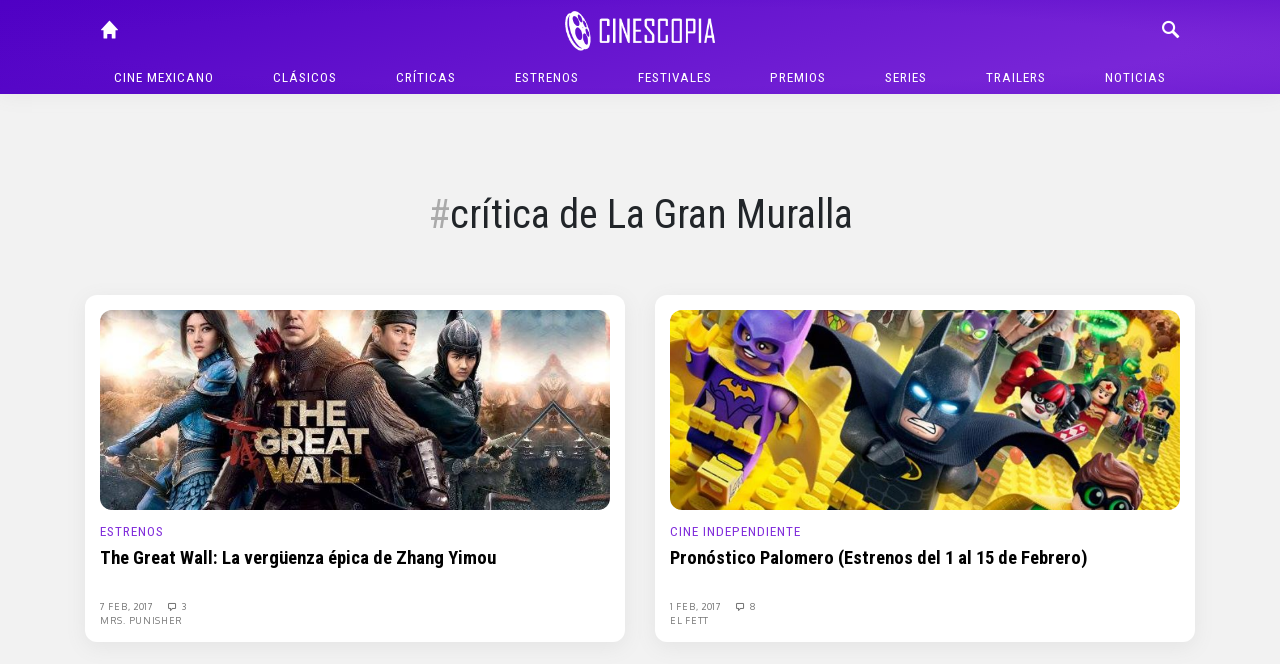

--- FILE ---
content_type: text/html; charset=UTF-8
request_url: https://cinescopia.com/tag/critica-de-la-gran-muralla/
body_size: 45710
content:
<!DOCTYPE html>
<html lang="en-US" class="no-js">
	<head>
		<meta charset="UTF-8">
		<title>crítica de La Gran Muralla archivos - Cinescopia : Cinescopia</title>

		<link href="//www.google-analytics.com" rel="dns-prefetch">
		<link href="https://cinescopia.com/wp-content/themes/cinescopia-theme/img/icons/favicon.ico" rel="shortcut icon">
		<link href="https://cinescopia.com/wp-content/themes/cinescopia-theme/img/icons/touch.png" rel="apple-touch-icon-precomposed">

		<meta http-equiv="X-UA-Compatible" content="IE=edge,chrome=1">
		<meta name="viewport" content="width=device-width, initial-scale=1.0">
		<meta name="description" content="Reseña, opinión y crítica de películas.">

		<link href="https://fonts.googleapis.com/css2?family=Oxygen&family=Roboto+Condensed:ital,wght@0,400;0,700;1,400&family=Staatliches&display=swap" rel="stylesheet">

		<meta name='robots' content='index, follow, max-image-preview:large, max-snippet:-1, max-video-preview:-1' />

	<!-- This site is optimized with the Yoast SEO plugin v23.3 - https://yoast.com/wordpress/plugins/seo/ -->
	<link rel="canonical" href="https://cinescopia.com/tag/critica-de-la-gran-muralla/" />
	<meta property="og:locale" content="en_US" />
	<meta property="og:type" content="article" />
	<meta property="og:title" content="crítica de La Gran Muralla archivos - Cinescopia" />
	<meta property="og:url" content="https://cinescopia.com/tag/critica-de-la-gran-muralla/" />
	<meta property="og:site_name" content="Cinescopia" />
	<meta name="twitter:card" content="summary_large_image" />
	<meta name="twitter:site" content="@Cinescopia" />
	<script type="application/ld+json" class="yoast-schema-graph">{"@context":"https://schema.org","@graph":[{"@type":"CollectionPage","@id":"https://cinescopia.com/tag/critica-de-la-gran-muralla/","url":"https://cinescopia.com/tag/critica-de-la-gran-muralla/","name":"crítica de La Gran Muralla archivos - Cinescopia","isPartOf":{"@id":"https://cinescopia.com/#website"},"primaryImageOfPage":{"@id":"https://cinescopia.com/tag/critica-de-la-gran-muralla/#primaryimage"},"image":{"@id":"https://cinescopia.com/tag/critica-de-la-gran-muralla/#primaryimage"},"thumbnailUrl":"https://cinescopia.com/wp-content/uploads/2017/02/16683352_10154843635529713_1549066327_n.jpg","breadcrumb":{"@id":"https://cinescopia.com/tag/critica-de-la-gran-muralla/#breadcrumb"},"inLanguage":"en-US"},{"@type":"ImageObject","inLanguage":"en-US","@id":"https://cinescopia.com/tag/critica-de-la-gran-muralla/#primaryimage","url":"https://cinescopia.com/wp-content/uploads/2017/02/16683352_10154843635529713_1549066327_n.jpg","contentUrl":"https://cinescopia.com/wp-content/uploads/2017/02/16683352_10154843635529713_1549066327_n.jpg","width":630,"height":360},{"@type":"BreadcrumbList","@id":"https://cinescopia.com/tag/critica-de-la-gran-muralla/#breadcrumb","itemListElement":[{"@type":"ListItem","position":1,"name":"Portada","item":"https://cinescopia.com/"},{"@type":"ListItem","position":2,"name":"crítica de La Gran Muralla"}]},{"@type":"WebSite","@id":"https://cinescopia.com/#website","url":"https://cinescopia.com/","name":"Cinescopia","description":"Reseña, opinión y crítica de películas.","publisher":{"@id":"https://cinescopia.com/#organization"},"potentialAction":[{"@type":"SearchAction","target":{"@type":"EntryPoint","urlTemplate":"https://cinescopia.com/?s={search_term_string}"},"query-input":"required name=search_term_string"}],"inLanguage":"en-US"},{"@type":"Organization","@id":"https://cinescopia.com/#organization","name":"Cinescopia","url":"https://cinescopia.com/","logo":{"@type":"ImageObject","inLanguage":"en-US","@id":"https://cinescopia.com/#/schema/logo/image/","url":"https://cinescopia.com/wp-content/uploads/2024/01/cinescopia.png","contentUrl":"https://cinescopia.com/wp-content/uploads/2024/01/cinescopia.png","width":1364,"height":562,"caption":"Cinescopia"},"image":{"@id":"https://cinescopia.com/#/schema/logo/image/"},"sameAs":["https://www.facebook.com/Cinescopia/","https://x.com/Cinescopia","https://www.instagram.com/cinescopia/","https://www.youtube.com/@CinescopiaLive"]}]}</script>
	<!-- / Yoast SEO plugin. -->


<link rel='dns-prefetch' href='//www.googletagmanager.com' />
<script type="text/javascript">
/* <![CDATA[ */
window._wpemojiSettings = {"baseUrl":"https:\/\/s.w.org\/images\/core\/emoji\/15.0.3\/72x72\/","ext":".png","svgUrl":"https:\/\/s.w.org\/images\/core\/emoji\/15.0.3\/svg\/","svgExt":".svg","source":{"concatemoji":"https:\/\/cinescopia.com\/wp-includes\/js\/wp-emoji-release.min.js?ver=6.6.4"}};
/*! This file is auto-generated */
!function(i,n){var o,s,e;function c(e){try{var t={supportTests:e,timestamp:(new Date).valueOf()};sessionStorage.setItem(o,JSON.stringify(t))}catch(e){}}function p(e,t,n){e.clearRect(0,0,e.canvas.width,e.canvas.height),e.fillText(t,0,0);var t=new Uint32Array(e.getImageData(0,0,e.canvas.width,e.canvas.height).data),r=(e.clearRect(0,0,e.canvas.width,e.canvas.height),e.fillText(n,0,0),new Uint32Array(e.getImageData(0,0,e.canvas.width,e.canvas.height).data));return t.every(function(e,t){return e===r[t]})}function u(e,t,n){switch(t){case"flag":return n(e,"\ud83c\udff3\ufe0f\u200d\u26a7\ufe0f","\ud83c\udff3\ufe0f\u200b\u26a7\ufe0f")?!1:!n(e,"\ud83c\uddfa\ud83c\uddf3","\ud83c\uddfa\u200b\ud83c\uddf3")&&!n(e,"\ud83c\udff4\udb40\udc67\udb40\udc62\udb40\udc65\udb40\udc6e\udb40\udc67\udb40\udc7f","\ud83c\udff4\u200b\udb40\udc67\u200b\udb40\udc62\u200b\udb40\udc65\u200b\udb40\udc6e\u200b\udb40\udc67\u200b\udb40\udc7f");case"emoji":return!n(e,"\ud83d\udc26\u200d\u2b1b","\ud83d\udc26\u200b\u2b1b")}return!1}function f(e,t,n){var r="undefined"!=typeof WorkerGlobalScope&&self instanceof WorkerGlobalScope?new OffscreenCanvas(300,150):i.createElement("canvas"),a=r.getContext("2d",{willReadFrequently:!0}),o=(a.textBaseline="top",a.font="600 32px Arial",{});return e.forEach(function(e){o[e]=t(a,e,n)}),o}function t(e){var t=i.createElement("script");t.src=e,t.defer=!0,i.head.appendChild(t)}"undefined"!=typeof Promise&&(o="wpEmojiSettingsSupports",s=["flag","emoji"],n.supports={everything:!0,everythingExceptFlag:!0},e=new Promise(function(e){i.addEventListener("DOMContentLoaded",e,{once:!0})}),new Promise(function(t){var n=function(){try{var e=JSON.parse(sessionStorage.getItem(o));if("object"==typeof e&&"number"==typeof e.timestamp&&(new Date).valueOf()<e.timestamp+604800&&"object"==typeof e.supportTests)return e.supportTests}catch(e){}return null}();if(!n){if("undefined"!=typeof Worker&&"undefined"!=typeof OffscreenCanvas&&"undefined"!=typeof URL&&URL.createObjectURL&&"undefined"!=typeof Blob)try{var e="postMessage("+f.toString()+"("+[JSON.stringify(s),u.toString(),p.toString()].join(",")+"));",r=new Blob([e],{type:"text/javascript"}),a=new Worker(URL.createObjectURL(r),{name:"wpTestEmojiSupports"});return void(a.onmessage=function(e){c(n=e.data),a.terminate(),t(n)})}catch(e){}c(n=f(s,u,p))}t(n)}).then(function(e){for(var t in e)n.supports[t]=e[t],n.supports.everything=n.supports.everything&&n.supports[t],"flag"!==t&&(n.supports.everythingExceptFlag=n.supports.everythingExceptFlag&&n.supports[t]);n.supports.everythingExceptFlag=n.supports.everythingExceptFlag&&!n.supports.flag,n.DOMReady=!1,n.readyCallback=function(){n.DOMReady=!0}}).then(function(){return e}).then(function(){var e;n.supports.everything||(n.readyCallback(),(e=n.source||{}).concatemoji?t(e.concatemoji):e.wpemoji&&e.twemoji&&(t(e.twemoji),t(e.wpemoji)))}))}((window,document),window._wpemojiSettings);
/* ]]> */
</script>
<style id='wp-emoji-styles-inline-css' type='text/css'>

	img.wp-smiley, img.emoji {
		display: inline !important;
		border: none !important;
		box-shadow: none !important;
		height: 1em !important;
		width: 1em !important;
		margin: 0 0.07em !important;
		vertical-align: -0.1em !important;
		background: none !important;
		padding: 0 !important;
	}
</style>
<link rel='stylesheet' id='wp-block-library-css' href='https://cinescopia.com/wp-includes/css/dist/block-library/style.min.css?ver=6.6.4' media='all' />
<style id='classic-theme-styles-inline-css' type='text/css'>
/*! This file is auto-generated */
.wp-block-button__link{color:#fff;background-color:#32373c;border-radius:9999px;box-shadow:none;text-decoration:none;padding:calc(.667em + 2px) calc(1.333em + 2px);font-size:1.125em}.wp-block-file__button{background:#32373c;color:#fff;text-decoration:none}
</style>
<style id='global-styles-inline-css' type='text/css'>
:root{--wp--preset--aspect-ratio--square: 1;--wp--preset--aspect-ratio--4-3: 4/3;--wp--preset--aspect-ratio--3-4: 3/4;--wp--preset--aspect-ratio--3-2: 3/2;--wp--preset--aspect-ratio--2-3: 2/3;--wp--preset--aspect-ratio--16-9: 16/9;--wp--preset--aspect-ratio--9-16: 9/16;--wp--preset--color--black: #000000;--wp--preset--color--cyan-bluish-gray: #abb8c3;--wp--preset--color--white: #ffffff;--wp--preset--color--pale-pink: #f78da7;--wp--preset--color--vivid-red: #cf2e2e;--wp--preset--color--luminous-vivid-orange: #ff6900;--wp--preset--color--luminous-vivid-amber: #fcb900;--wp--preset--color--light-green-cyan: #7bdcb5;--wp--preset--color--vivid-green-cyan: #00d084;--wp--preset--color--pale-cyan-blue: #8ed1fc;--wp--preset--color--vivid-cyan-blue: #0693e3;--wp--preset--color--vivid-purple: #9b51e0;--wp--preset--gradient--vivid-cyan-blue-to-vivid-purple: linear-gradient(135deg,rgba(6,147,227,1) 0%,rgb(155,81,224) 100%);--wp--preset--gradient--light-green-cyan-to-vivid-green-cyan: linear-gradient(135deg,rgb(122,220,180) 0%,rgb(0,208,130) 100%);--wp--preset--gradient--luminous-vivid-amber-to-luminous-vivid-orange: linear-gradient(135deg,rgba(252,185,0,1) 0%,rgba(255,105,0,1) 100%);--wp--preset--gradient--luminous-vivid-orange-to-vivid-red: linear-gradient(135deg,rgba(255,105,0,1) 0%,rgb(207,46,46) 100%);--wp--preset--gradient--very-light-gray-to-cyan-bluish-gray: linear-gradient(135deg,rgb(238,238,238) 0%,rgb(169,184,195) 100%);--wp--preset--gradient--cool-to-warm-spectrum: linear-gradient(135deg,rgb(74,234,220) 0%,rgb(151,120,209) 20%,rgb(207,42,186) 40%,rgb(238,44,130) 60%,rgb(251,105,98) 80%,rgb(254,248,76) 100%);--wp--preset--gradient--blush-light-purple: linear-gradient(135deg,rgb(255,206,236) 0%,rgb(152,150,240) 100%);--wp--preset--gradient--blush-bordeaux: linear-gradient(135deg,rgb(254,205,165) 0%,rgb(254,45,45) 50%,rgb(107,0,62) 100%);--wp--preset--gradient--luminous-dusk: linear-gradient(135deg,rgb(255,203,112) 0%,rgb(199,81,192) 50%,rgb(65,88,208) 100%);--wp--preset--gradient--pale-ocean: linear-gradient(135deg,rgb(255,245,203) 0%,rgb(182,227,212) 50%,rgb(51,167,181) 100%);--wp--preset--gradient--electric-grass: linear-gradient(135deg,rgb(202,248,128) 0%,rgb(113,206,126) 100%);--wp--preset--gradient--midnight: linear-gradient(135deg,rgb(2,3,129) 0%,rgb(40,116,252) 100%);--wp--preset--font-size--small: 13px;--wp--preset--font-size--medium: 20px;--wp--preset--font-size--large: 36px;--wp--preset--font-size--x-large: 42px;--wp--preset--spacing--20: 0.44rem;--wp--preset--spacing--30: 0.67rem;--wp--preset--spacing--40: 1rem;--wp--preset--spacing--50: 1.5rem;--wp--preset--spacing--60: 2.25rem;--wp--preset--spacing--70: 3.38rem;--wp--preset--spacing--80: 5.06rem;--wp--preset--shadow--natural: 6px 6px 9px rgba(0, 0, 0, 0.2);--wp--preset--shadow--deep: 12px 12px 50px rgba(0, 0, 0, 0.4);--wp--preset--shadow--sharp: 6px 6px 0px rgba(0, 0, 0, 0.2);--wp--preset--shadow--outlined: 6px 6px 0px -3px rgba(255, 255, 255, 1), 6px 6px rgba(0, 0, 0, 1);--wp--preset--shadow--crisp: 6px 6px 0px rgba(0, 0, 0, 1);}:where(.is-layout-flex){gap: 0.5em;}:where(.is-layout-grid){gap: 0.5em;}body .is-layout-flex{display: flex;}.is-layout-flex{flex-wrap: wrap;align-items: center;}.is-layout-flex > :is(*, div){margin: 0;}body .is-layout-grid{display: grid;}.is-layout-grid > :is(*, div){margin: 0;}:where(.wp-block-columns.is-layout-flex){gap: 2em;}:where(.wp-block-columns.is-layout-grid){gap: 2em;}:where(.wp-block-post-template.is-layout-flex){gap: 1.25em;}:where(.wp-block-post-template.is-layout-grid){gap: 1.25em;}.has-black-color{color: var(--wp--preset--color--black) !important;}.has-cyan-bluish-gray-color{color: var(--wp--preset--color--cyan-bluish-gray) !important;}.has-white-color{color: var(--wp--preset--color--white) !important;}.has-pale-pink-color{color: var(--wp--preset--color--pale-pink) !important;}.has-vivid-red-color{color: var(--wp--preset--color--vivid-red) !important;}.has-luminous-vivid-orange-color{color: var(--wp--preset--color--luminous-vivid-orange) !important;}.has-luminous-vivid-amber-color{color: var(--wp--preset--color--luminous-vivid-amber) !important;}.has-light-green-cyan-color{color: var(--wp--preset--color--light-green-cyan) !important;}.has-vivid-green-cyan-color{color: var(--wp--preset--color--vivid-green-cyan) !important;}.has-pale-cyan-blue-color{color: var(--wp--preset--color--pale-cyan-blue) !important;}.has-vivid-cyan-blue-color{color: var(--wp--preset--color--vivid-cyan-blue) !important;}.has-vivid-purple-color{color: var(--wp--preset--color--vivid-purple) !important;}.has-black-background-color{background-color: var(--wp--preset--color--black) !important;}.has-cyan-bluish-gray-background-color{background-color: var(--wp--preset--color--cyan-bluish-gray) !important;}.has-white-background-color{background-color: var(--wp--preset--color--white) !important;}.has-pale-pink-background-color{background-color: var(--wp--preset--color--pale-pink) !important;}.has-vivid-red-background-color{background-color: var(--wp--preset--color--vivid-red) !important;}.has-luminous-vivid-orange-background-color{background-color: var(--wp--preset--color--luminous-vivid-orange) !important;}.has-luminous-vivid-amber-background-color{background-color: var(--wp--preset--color--luminous-vivid-amber) !important;}.has-light-green-cyan-background-color{background-color: var(--wp--preset--color--light-green-cyan) !important;}.has-vivid-green-cyan-background-color{background-color: var(--wp--preset--color--vivid-green-cyan) !important;}.has-pale-cyan-blue-background-color{background-color: var(--wp--preset--color--pale-cyan-blue) !important;}.has-vivid-cyan-blue-background-color{background-color: var(--wp--preset--color--vivid-cyan-blue) !important;}.has-vivid-purple-background-color{background-color: var(--wp--preset--color--vivid-purple) !important;}.has-black-border-color{border-color: var(--wp--preset--color--black) !important;}.has-cyan-bluish-gray-border-color{border-color: var(--wp--preset--color--cyan-bluish-gray) !important;}.has-white-border-color{border-color: var(--wp--preset--color--white) !important;}.has-pale-pink-border-color{border-color: var(--wp--preset--color--pale-pink) !important;}.has-vivid-red-border-color{border-color: var(--wp--preset--color--vivid-red) !important;}.has-luminous-vivid-orange-border-color{border-color: var(--wp--preset--color--luminous-vivid-orange) !important;}.has-luminous-vivid-amber-border-color{border-color: var(--wp--preset--color--luminous-vivid-amber) !important;}.has-light-green-cyan-border-color{border-color: var(--wp--preset--color--light-green-cyan) !important;}.has-vivid-green-cyan-border-color{border-color: var(--wp--preset--color--vivid-green-cyan) !important;}.has-pale-cyan-blue-border-color{border-color: var(--wp--preset--color--pale-cyan-blue) !important;}.has-vivid-cyan-blue-border-color{border-color: var(--wp--preset--color--vivid-cyan-blue) !important;}.has-vivid-purple-border-color{border-color: var(--wp--preset--color--vivid-purple) !important;}.has-vivid-cyan-blue-to-vivid-purple-gradient-background{background: var(--wp--preset--gradient--vivid-cyan-blue-to-vivid-purple) !important;}.has-light-green-cyan-to-vivid-green-cyan-gradient-background{background: var(--wp--preset--gradient--light-green-cyan-to-vivid-green-cyan) !important;}.has-luminous-vivid-amber-to-luminous-vivid-orange-gradient-background{background: var(--wp--preset--gradient--luminous-vivid-amber-to-luminous-vivid-orange) !important;}.has-luminous-vivid-orange-to-vivid-red-gradient-background{background: var(--wp--preset--gradient--luminous-vivid-orange-to-vivid-red) !important;}.has-very-light-gray-to-cyan-bluish-gray-gradient-background{background: var(--wp--preset--gradient--very-light-gray-to-cyan-bluish-gray) !important;}.has-cool-to-warm-spectrum-gradient-background{background: var(--wp--preset--gradient--cool-to-warm-spectrum) !important;}.has-blush-light-purple-gradient-background{background: var(--wp--preset--gradient--blush-light-purple) !important;}.has-blush-bordeaux-gradient-background{background: var(--wp--preset--gradient--blush-bordeaux) !important;}.has-luminous-dusk-gradient-background{background: var(--wp--preset--gradient--luminous-dusk) !important;}.has-pale-ocean-gradient-background{background: var(--wp--preset--gradient--pale-ocean) !important;}.has-electric-grass-gradient-background{background: var(--wp--preset--gradient--electric-grass) !important;}.has-midnight-gradient-background{background: var(--wp--preset--gradient--midnight) !important;}.has-small-font-size{font-size: var(--wp--preset--font-size--small) !important;}.has-medium-font-size{font-size: var(--wp--preset--font-size--medium) !important;}.has-large-font-size{font-size: var(--wp--preset--font-size--large) !important;}.has-x-large-font-size{font-size: var(--wp--preset--font-size--x-large) !important;}
:where(.wp-block-post-template.is-layout-flex){gap: 1.25em;}:where(.wp-block-post-template.is-layout-grid){gap: 1.25em;}
:where(.wp-block-columns.is-layout-flex){gap: 2em;}:where(.wp-block-columns.is-layout-grid){gap: 2em;}
:root :where(.wp-block-pullquote){font-size: 1.5em;line-height: 1.6;}
</style>
<link rel='stylesheet' id='w8_shortcode_styles-css' href='https://cinescopia.com/wp-content/plugins/w8-shortcodes/includes/css/w8_shortcodes_styles.css?ver=6.6.4' media='all' />
<link rel='stylesheet' id='wp-polls-css' href='https://cinescopia.com/wp-content/plugins/wp-polls/polls-css.css?ver=2.77.2' media='all' />
<style id='wp-polls-inline-css' type='text/css'>
.wp-polls .pollbar {
	margin: 1px;
	font-size: 6px;
	line-height: 8px;
	height: 8px;
	background: #AA8833;
	border: 1px solid #bebebe;
}

</style>
<link rel='stylesheet' id='normalize-css' href='https://cinescopia.com/wp-content/themes/cinescopia-theme/css/bootstrap.css?ver=1.0' media='all' />
<link rel='stylesheet' id='glyphicons-css' href='https://cinescopia.com/wp-content/themes/cinescopia-theme/css/glyphicons.css?ver=1.0' media='all' />
<link rel='stylesheet' id='cinescopia-theme-css' href='https://cinescopia.com/wp-content/themes/cinescopia-theme/css/style.css?ver=1.0' media='all' />
<script type="text/javascript" src="https://cinescopia.com/wp-includes/js/jquery/jquery.min.js?ver=3.7.1" id="jquery-core-js"></script>
<script type="text/javascript" src="https://cinescopia.com/wp-includes/js/jquery/jquery-migrate.min.js?ver=3.4.1" id="jquery-migrate-js"></script>
<script type="text/javascript" src="https://cinescopia.com/wp-content/themes/cinescopia-theme/js/popper.min.js?ver=6.6.4" id="modernizr-js"></script>
<script type="text/javascript" src="https://cinescopia.com/wp-content/themes/cinescopia-theme/js/bootstrap.min.js?ver=6.6.4" id="bootstrap-js"></script>
<script type="text/javascript" src="https://cinescopia.com/wp-content/themes/cinescopia-theme/js/front.js?ver=6.6.4" id="cinescopia-js-js"></script>

<!-- Google tag (gtag.js) snippet added by Site Kit -->

<!-- Google Analytics snippet added by Site Kit -->
<script type="text/javascript" src="https://www.googletagmanager.com/gtag/js?id=GT-MJJTM5G" id="google_gtagjs-js" async></script>
<script type="text/javascript" id="google_gtagjs-js-after">
/* <![CDATA[ */
window.dataLayer = window.dataLayer || [];function gtag(){dataLayer.push(arguments);}
gtag("set","linker",{"domains":["cinescopia.com"]});
gtag("js", new Date());
gtag("set", "developer_id.dZTNiMT", true);
gtag("config", "GT-MJJTM5G");
/* ]]> */
</script>

<!-- End Google tag (gtag.js) snippet added by Site Kit -->
<script type="text/javascript" src="https://cinescopia.com/wp-content/plugins/google-analyticator/external-tracking.min.js?ver=6.5.7" id="ga-external-tracking-js"></script>
<link rel="https://api.w.org/" href="https://cinescopia.com/wp-json/" /><link rel="alternate" title="JSON" type="application/json" href="https://cinescopia.com/wp-json/wp/v2/tags/18055" /><meta name="generator" content="Site Kit by Google 1.134.0" />		<script type="text/javascript">
				(function(c,l,a,r,i,t,y){
					c[a]=c[a]||function(){(c[a].q=c[a].q||[]).push(arguments)};t=l.createElement(r);t.async=1;
					t.src="https://www.clarity.ms/tag/"+i+"?ref=wordpress";y=l.getElementsByTagName(r)[0];y.parentNode.insertBefore(t,y);
				})(window, document, "clarity", "script", "87eeyxfhri");
		</script>
		<!-- Google Analytics Tracking by Google Analyticator 6.5.7 -->
<script type="text/javascript">
    var analyticsFileTypes = [];
    var analyticsSnippet = 'enabled';
    var analyticsEventTracking = 'enabled';
</script>
<script type="text/javascript">
	var _gaq = _gaq || [];
  
	_gaq.push(['_setAccount', 'UA-4272309-9']);
    _gaq.push(['_addDevId', 'i9k95']); // Google Analyticator App ID with Google
	_gaq.push(['_trackPageview']);

	(function() {
		var ga = document.createElement('script'); ga.type = 'text/javascript'; ga.async = true;
		                ga.src = ('https:' == document.location.protocol ? 'https://ssl' : 'http://www') + '.google-analytics.com/ga.js';
		                var s = document.getElementsByTagName('script')[0]; s.parentNode.insertBefore(ga, s);
	})();
</script>
	</head>
	<body data-rsssl=1 class="archive tag tag-critica-de-la-gran-muralla tag-18055">
		<header class="main-navbar fixed-top">
			<div class="container-fluid" style="max-width: 1140px">
				<div class="row">
					<div class="col main-navbar-left">
						<nav>
							<a class="icon-link" href="/"><span class="glyphicon glyphicon-home"></span></a>
						</nav>
					</div>
					<div class="col main-navbar-center">
						<h1>
							<a href="https://cinescopia.com">
								<img src="https://cinescopia.com/wp-content/themes/cinescopia-theme/img/cinescopia.png" class="logo" alt="Cinescopia" class="img-fluid" />
							</a>
						</h1>
					</div>
					<div class="col main-navbar-right">
						<nav class="navbar-right">
							<a class="icon-link search-button" href="javascript:void(0);"><span class="glyphicon glyphicon-search"></span></a>
							<a class="icon-link menu" href="#"><span class="glyphicon glyphicon-menu"></span></a>
							<a class="icon-link menu-close" href="#"><span class="glyphicon glyphicon-menu-close"></span></a>
						</nav>
						
<form class="search hide" method="get" action="https://cinescopia.com" role="search">
	<div class="input-group">
		<input class="search-input form-control form-control-sm" type="search" name="s" placeholder="Buscar artículos...">
		<div class="input-group-append">
			<button class="btn btn-outline-light btn-sm" type="submit" role="button">Buscar</button>
		</div>
	</div>
</form>
					</div>
				</div>
				<nav class="text-center main-menu" role="navigation">
					<ul><li id="menu-item-59201" class="menu-item menu-item-type-taxonomy menu-item-object-category menu-item-59201"><a href="https://cinescopia.com/cine-mexicano/">Cine mexicano</a></li>
<li id="menu-item-21229" class="menu-item menu-item-type-taxonomy menu-item-object-category menu-item-has-children menu-item-21229"><a href="https://cinescopia.com/clasicos/">Clásicos</a>
<ul class="sub-menu">
	<li id="menu-item-59210" class="menu-item menu-item-type-taxonomy menu-item-object-category menu-item-59210"><a href="https://cinescopia.com/clasicos/las-mejores/">Las Mejores</a></li>
	<li id="menu-item-59211" class="menu-item menu-item-type-taxonomy menu-item-object-category menu-item-59211"><a href="https://cinescopia.com/clasicos/momentos-favoritos/">Momentos Favoritos</a></li>
</ul>
</li>
<li id="menu-item-59202" class="menu-item menu-item-type-taxonomy menu-item-object-category menu-item-59202"><a href="https://cinescopia.com/criticas/">Críticas</a></li>
<li id="menu-item-59203" class="menu-item menu-item-type-taxonomy menu-item-object-category menu-item-59203"><a href="https://cinescopia.com/estrenos/">Estrenos</a></li>
<li id="menu-item-21231" class="menu-item menu-item-type-taxonomy menu-item-object-category menu-item-has-children menu-item-21231"><a href="https://cinescopia.com/festivales/">Festivales</a>
<ul class="sub-menu">
	<li id="menu-item-59212" class="menu-item menu-item-type-taxonomy menu-item-object-category menu-item-59212"><a href="https://cinescopia.com/festivales/berlin/">Berlín</a></li>
	<li id="menu-item-59213" class="menu-item menu-item-type-taxonomy menu-item-object-category menu-item-59213"><a href="https://cinescopia.com/festivales/cannes/">Cannes</a></li>
	<li id="menu-item-59214" class="menu-item menu-item-type-taxonomy menu-item-object-category menu-item-59214"><a href="https://cinescopia.com/festivales/macabro/">Macabro</a></li>
	<li id="menu-item-59215" class="menu-item menu-item-type-taxonomy menu-item-object-category menu-item-59215"><a href="https://cinescopia.com/festivales/sundance/">Sundance</a></li>
	<li id="menu-item-59216" class="menu-item menu-item-type-taxonomy menu-item-object-category menu-item-59216"><a href="https://cinescopia.com/festivales/toronto/">Toronto</a></li>
	<li id="menu-item-59217" class="menu-item menu-item-type-taxonomy menu-item-object-category menu-item-59217"><a href="https://cinescopia.com/festivales/venecia/">Venecia</a></li>
</ul>
</li>
<li id="menu-item-59206" class="menu-item menu-item-type-taxonomy menu-item-object-category menu-item-has-children menu-item-59206"><a href="https://cinescopia.com/premios/">Premios</a>
<ul class="sub-menu">
	<li id="menu-item-59218" class="menu-item menu-item-type-taxonomy menu-item-object-category menu-item-59218"><a href="https://cinescopia.com/premios/globos-de-oro/">Globos de Oro</a></li>
	<li id="menu-item-59219" class="menu-item menu-item-type-taxonomy menu-item-object-category menu-item-59219"><a href="https://cinescopia.com/premios/oscar/">Oscar</a></li>
</ul>
</li>
<li id="menu-item-59209" class="menu-item menu-item-type-taxonomy menu-item-object-category menu-item-59209"><a href="https://cinescopia.com/series/">Series</a></li>
<li id="menu-item-21230" class="menu-item menu-item-type-taxonomy menu-item-object-category menu-item-21230"><a href="https://cinescopia.com/trailers/">Trailers</a></li>
<li id="menu-item-21228" class="menu-item menu-item-type-taxonomy menu-item-object-category menu-item-21228"><a href="https://cinescopia.com/noticias/">Noticias</a></li>
</ul>				</nav>
			</div>
		</header>

		
			<aside class="sidebar header-widget-area" role="complementary">
				<div class="row">
					<div class="col-sm-8 offset-sm-2">
						<div id="custom_html-7" class="widget_text widget_custom_html"><div class="textwidget custom-html-widget"><!--
<script async src="https://pagead2.googlesyndication.com/pagead/js/adsbygoogle.js"></script>

<ins class="adsbygoogle"
     style="display:inline-block;width:728px;height:90px"
     data-ad-client="ca-pub-5946128155995414"
     data-ad-slot="8374024919"></ins>
<script>
     (adsbygoogle = window.adsbygoogle || []).push({});
</script>
--></div></div>					</div>
				</div>
			</aside>

		

		<main class="container-fluid entry-posts" style="max-width: 1140px">

	<section class="articles-list tag-results">

		<div class="row">
			<div class="col-sm-8 offset-sm-2">
				<div class="tag-profile">
					<h1 class="tag-title">crítica de La Gran Muralla</h1>
					<p></p>
				</div>
			</div>
		</div>

		

						<div class="row">
				<div class="col-sm">
			<article id="post-41889" class="box middle post-41889 post type-post status-publish format-standard has-post-thumbnail hentry category-estrenos category-largometrajes category-opinion category-personajes category-resena tag-andy-lau tag-cirque-du-solei tag-critica-de-la-gran-muralla tag-critica-de-the-great-wall tag-eddie-peng tag-estreno-de-la-gran-muralla tag-estreno-de-the-great-wall tag-lu-han tag-matt-damon tag-nueva-pelicula-de-zhang-yimou tag-pronostico-de-the-great-wall tag-resena-de-la-gran-muralla tag-resena-de-the-great-wall tag-tao-tei tag-tian-jing tag-yimou tag-zhang-yimou">

			<a href="https://cinescopia.com/the-great-wall-la-verguenza-epica-de-zhang-yimou/2017/02/" title="The Great Wall: La vergüenza épica de Zhang Yimou">
			<img src="https://cinescopia.com/wp-content/plugins/lazy-load/images/1x1.trans.gif" data-lazy-src="https://cinescopia.com/wp-content/uploads/2017/02/16683352_10154843635529713_1549066327_n.jpg" class="entry-media img-fluid wp-post-image" alt decoding="async" fetchpriority="high"><noscript><img src="https://cinescopia.com/wp-content/uploads/2017/02/16683352_10154843635529713_1549066327_n.jpg" class="entry-media img-fluid wp-post-image" alt="" decoding="async" fetchpriority="high" /></noscript>		</a>
	
	<div class="entry-text">
		<h5><a href="https://cinescopia.com/estrenos/" rel="tag">Estrenos</a> <a href="https://cinescopia.com/largometrajes/" rel="tag">Largometrajes</a> <a href="https://cinescopia.com/opinion/" rel="tag">Opinión</a> <a href="https://cinescopia.com/personajes/" rel="tag">Personajes</a> <a href="https://cinescopia.com/resena/" rel="tag">Reseña</a></h5>

		<h2>
			<a href="https://cinescopia.com/the-great-wall-la-verguenza-epica-de-zhang-yimou/2017/02/" title="The Great Wall: La vergüenza épica de Zhang Yimou">The Great Wall: La vergüenza épica de Zhang Yimou</a>
		</h2>

		<div class="entry-meta">
			<span class="date">
				<a href="https://cinescopia.com/the-great-wall-la-verguenza-epica-de-zhang-yimou/2017/02/" title="The Great Wall: La vergüenza épica de Zhang Yimou">
					7 Feb, 2017				</a>
			</span>
			<span class="comments">
				<a href="https://cinescopia.com/the-great-wall-la-verguenza-epica-de-zhang-yimou/2017/02/#comments"><span class="glyphicon glyphicon-chat-message"></span> 3</a>			</span>
			<span class="author">
				<span class="glyphicon glyphicon-user"></span>
				<a href="https://cinescopia.com/author/mrs-punisher/" title="Posts by Mrs. Punisher" rel="author">Mrs. Punisher</a>			</span>
		</div>
	</div>
	<div class="clearfix"></div>

</article>
		</div>
							<div class="col-sm">
			<article id="post-41731" class="box middle post-41731 post type-post status-publish format-standard has-post-thumbnail hentry category-cine-independiente category-estrenos category-festivales category-largometrajes category-noticias category-opinion category-personajes category-pronostico-palomero category-resena category-series tag-freemelania tag-accion tag-animacion tag-aventura tag-batman tag-batman-vs-superman tag-bazzinga tag-ben-affleck tag-ben-foster tag-billy-dee-williams tag-calendario-de-estrenos tag-calendario-de-estrenos-2017 tag-calendario-de-estrenos-ano-2017 tag-calendario-de-estrenos-cine-2017 tag-calendario-de-estrenos-cine-febrero tag-calendario-de-estrenos-de-cine tag-calendario-de-estrenos-de-cine-2017 tag-calendario-de-estrenos-febrero tag-calendario-de-estrenos-febrero-2017 tag-calendario-estrenos-2017 tag-calendario-palomero tag-cannes tag-cannes-2016 tag-carice-van-houten tag-cartelera tag-cartelera-2017 tag-cartelera-de-ano-nuevo tag-cartelera-de-ano-nuevo-2017 tag-cartelera-de-cine tag-cartelera-de-cine-2017 tag-cartelera-de-cine-de-febrero tag-cartelera-de-cine-febrero-2017 tag-cartelera-de-febrero tag-cartelera-de-febrero-2017 tag-cartelera-estrenos-cine-2017 tag-catalina-aguilar-mastretta tag-chris-mackay tag-chris-pine tag-cincuenta-sombras-mas-oscuras tag-cine-2017 tag-cine-mexicano tag-comancheria tag-comedia tag-critica-de-cincuenta-sombras-mas-oscuras tag-critica-de-comancheria tag-critica-de-el-aro-3 tag-critica-de-elle tag-critica-de-enemigo-de-todos tag-critica-de-fifty-shades-darker tag-critica-de-hell-or-high-water tag-critica-de-hidden-figures tag-critica-de-la-gran-muralla tag-critica-de-la-la-land tag-critica-de-la-la-land-una-historia-de-amor tag-critica-de-lego-batman tag-critica-de-rings tag-critica-de-talentos-ocultos tag-critica-de-the-great-wall tag-critica-de-the-lego-batman-movie tag-critica-de-todos-queremos-a-alguien tag-dakota-johnson tag-damien-chazelle tag-david-mckenzie tag-diane-lane tag-diego-luna tag-donald-trump tag-drama tag-el-aro-3 tag-elle tag-emma-stone tag-enemigo-de-todos tag-enrique-pena-nieto tag-erotismo tag-estreno-de-cincuenta-sombras-mas-oscuras tag-estreno-de-comancheria tag-estreno-de-el-aro-3 tag-estreno-de-elle tag-estreno-de-enemigo-de-todos tag-estreno-de-fifty-shades-darker tag-estreno-de-hell-or-high-water tag-estreno-de-hidden-figures tag-estreno-de-la-gran-muralla tag-estreno-de-la-la-land tag-estreno-de-la-la-land-una-historia-de-amor tag-estreno-de-lego-batman tag-estreno-de-lego-batman-la-pelicula tag-estreno-de-rings tag-estreno-de-talentos-ocultos tag-estreno-de-the-great-wall tag-estreno-de-the-lego-batman-movie tag-estreno-de-todos-queremos-a-alguien tag-estrenos-2 tag-estrenos-2017 tag-estrenos-cartelera-2017 tag-estrenos-cartelera-de-cine tag-estrenos-cine tag-estrenos-cine-2017 tag-estrenos-de-3-de-febrero tag-estrenos-de-cine tag-estrenos-de-cine-2017 tag-estrenos-de-cine-febrero tag-estrenos-de-cine-febrero-2017 tag-estrenos-febrero tag-estrenos-febrero-2017 tag-f-javier-gutierrez tag-fantasia tag-festival-de-sundance tag-festival-de-sundance-2017 tag-fifty-shades-darker tag-globos-de-oro tag-globos-de-oro-2016 tag-globos-de-oro-2017 tag-hell-or-high-water tag-hidden-figures tag-house-of-cards tag-isabelle-huppert tag-james-foley tag-jamie-dornan tag-janelle-monae tag-jason-bourne-seventeen tag-jeff-bridges tag-jenny-slate tag-jim-parsons tag-john-glenn tag-jose-maria-yazpik tag-julianne-moore tag-karla-souza tag-katherine-johnson tag-kevin-costner tag-kim-basinger tag-kirsten-dunst tag-la-gran-muralla tag-la-la-land tag-la-la-land-una-historia-de-amor tag-lego-batman tag-lego-batman-la-pelicula tag-manchester-by-the-sea tag-marcia-gay-harden tag-mariah-carey tag-marion-cotillard tag-matt-damon tag-melania tag-melania-trump tag-michael-cera tag-moonlight tag-movies-2017 tag-mulan tag-musical tag-musicales tag-nicole-kidman tag-octavia-spencer tag-omc tag-oscar tag-oscar-2016 tag-oscar-2017 tag-paul-verhoven tag-pedro-pascal tag-pena-nieto tag-prediccion-de-cincuenta-sombras-mas-oscuras tag-prediccion-de-el-aro-3 tag-prediccion-de-enemigo-de-todos tag-prediccion-de-fifty-shades-darker tag-prediccion-de-hell-or-high-water tag-prediccion-de-hidden-figures tag-prediccion-de-la-gran-muralla tag-prediccion-de-la-la-land tag-prediccion-de-la-la-land-una-historia-de-amor tag-prediccion-de-lego-batman tag-prediccion-de-lego-batman-la-pelicula tag-prediccion-de-rings tag-prediccion-de-talentos-ocultos tag-prediccion-de-the-great-wall tag-prediccion-de-todos-queremos-a-alguien tag-prediccon-de-comancheria tag-prediccon-de-the-lego-batman-movie tag-pronostico-de-cincuenta-sombras-mas-oscuras tag-pronostico-de-comancheria tag-pronostico-de-el-aro-3 tag-pronostico-de-enemigo-de-todos tag-pronostico-de-fifty-shades-darker tag-pronostico-de-hell-or-high-water tag-pronostico-de-hidden-figures tag-pronostico-de-la-gran-muralla tag-pronostico-de-la-la-land tag-pronostico-de-la-la-land-una-historia-de-amor tag-pronostico-de-lego-batman tag-pronostico-de-lego-batman-la-pelicula tag-pronostico-de-rings tag-pronostico-de-talentos-ocultos tag-pronostico-de-the-great-wall tag-pronostico-de-the-lego-batman-movie tag-pronostico-de-todos-queremos-a-alguien tag-pronostico-palomero tag-pronostico-palomero-2017 tag-pronostico-palomero-de-febrero tag-pronostico-palomero-febrero-2017 tag-ralph-fiennes tag-resena-de-cincuenta-sombras-mas-oscuras tag-resena-de-comancheria tag-resena-de-el-aro-3 tag-resena-de-elle tag-resena-de-enemigo-de-todos tag-resena-de-fifty-shades-darker tag-resena-de-hell-or-high-water tag-resena-de-hidden-figures tag-resena-de-la-gran-muralla tag-resena-de-la-la-land tag-resena-de-la-la-land-una-historia-de-amor tag-resena-de-lego-batman tag-resena-de-lego-batman-la-pelicula tag-resena-de-rings tag-resena-de-talentos-ocultos tag-resena-de-the-great-wall tag-resena-de-the-lego-batman-movie tag-resena-de-todos-queremos-a-alguien tag-rings tag-robot-chicken tag-romance tag-rosario-dawson tag-rumbo-al-oscar tag-rumbo-al-oscar-2016 tag-rumbo-al-oscar-2017 tag-ryan-gosling tag-sag tag-sag-2016 tag-sag-2017 tag-sag-awards tag-sag-awards-2016 tag-sag-awards-2017 tag-sharon-stone tag-sheldon-cooper tag-soft-porn tag-sons-of-anarchy tag-sundance tag-sundance-2017 tag-talentos-ocultos tag-taraji-p-henson tag-taylor-sheridan tag-terror tag-the-artist tag-the-big-bang-theory tag-the-bing-black-theory tag-the-great-wall tag-the-lego-batman-movie tag-the-lego-movie tag-the-ring tag-theodore-melfi tag-thriller tag-tlcan tag-todos-queremos-a-alguien tag-tony-montana tag-tpp tag-trump tag-twilight tag-vincent-donofrio tag-western tag-will-arnett tag-willem-dafoe tag-winona-ryder tag-zach-galifianakis tag-zhang-yimou">

			<a href="https://cinescopia.com/pronostico-palomero-estrenos-del-1-al-15-de-febrero/2017/02/" title="Pronóstico Palomero (Estrenos del 1 al 15 de Febrero)">
			<img src="https://cinescopia.com/wp-content/plugins/lazy-load/images/1x1.trans.gif" data-lazy-src="https://cinescopia.com/wp-content/uploads/2017/01/legobatmanmovietodos.jpg" class="entry-media img-fluid wp-post-image" alt decoding="async" srcset="https://cinescopia.com/wp-content/uploads/2017/01/legobatmanmovietodos.jpg 1100w, https://cinescopia.com/wp-content/uploads/2017/01/legobatmanmovietodos-768x422.jpg 768w" sizes="(max-width: 620px) 100vw, 620px"><noscript><img src="https://cinescopia.com/wp-content/uploads/2017/01/legobatmanmovietodos.jpg" class="entry-media img-fluid wp-post-image" alt="" decoding="async" srcset="https://cinescopia.com/wp-content/uploads/2017/01/legobatmanmovietodos.jpg 1100w, https://cinescopia.com/wp-content/uploads/2017/01/legobatmanmovietodos-768x422.jpg 768w" sizes="(max-width: 620px) 100vw, 620px" /></noscript>		</a>
	
	<div class="entry-text">
		<h5><a href="https://cinescopia.com/cine-independiente/" rel="tag">Cine Independiente</a> <a href="https://cinescopia.com/estrenos/" rel="tag">Estrenos</a> <a href="https://cinescopia.com/festivales/" rel="tag">Festivales</a> <a href="https://cinescopia.com/largometrajes/" rel="tag">Largometrajes</a> <a href="https://cinescopia.com/noticias/" rel="tag">Noticias</a> <a href="https://cinescopia.com/opinion/" rel="tag">Opinión</a> <a href="https://cinescopia.com/personajes/" rel="tag">Personajes</a> <a href="https://cinescopia.com/pronostico-palomero/" rel="tag">Pronóstico Palomero</a> <a href="https://cinescopia.com/resena/" rel="tag">Reseña</a> <a href="https://cinescopia.com/series/" rel="tag">Series</a></h5>

		<h2>
			<a href="https://cinescopia.com/pronostico-palomero-estrenos-del-1-al-15-de-febrero/2017/02/" title="Pronóstico Palomero (Estrenos del 1 al 15 de Febrero)">Pronóstico Palomero (Estrenos del 1 al 15 de Febrero)</a>
		</h2>

		<div class="entry-meta">
			<span class="date">
				<a href="https://cinescopia.com/pronostico-palomero-estrenos-del-1-al-15-de-febrero/2017/02/" title="Pronóstico Palomero (Estrenos del 1 al 15 de Febrero)">
					1 Feb, 2017				</a>
			</span>
			<span class="comments">
				<a href="https://cinescopia.com/pronostico-palomero-estrenos-del-1-al-15-de-febrero/2017/02/#comments"><span class="glyphicon glyphicon-chat-message"></span> 8</a>			</span>
			<span class="author">
				<span class="glyphicon glyphicon-user"></span>
				<a href="https://cinescopia.com/author/oscar/" title="Posts by El Fett" rel="author">El Fett</a>			</span>
		</div>
	</div>
	<div class="clearfix"></div>

</article>
		</div>
			
			</div>
	

		<div class="pagination">
	</div>

	</section>


			
				<aside class="sidebar footer-widget-area" role="complementary" style="margin-bottom: 1em">
					<div class="row">
						<div class="col-sm-8 offset-sm-2">
													</div>
					</div>
				</aside>

			
		</main>

		<footer class="footer-default text-center">
			<div class="container">
				<h6 class="share-label">Compártenos</h6>
				<div class="social-media">
					<a href="https://twitter.com/Cinescopia" target="_blank"><img src="https://cinescopia.com/wp-content/themes/cinescopia-theme/img/twitter.svg" width="30" alt="Twitter" /></a>
					&nbsp;
					<a href="https://facebook.com/Cinescopia" target="_blank"><img src="https://cinescopia.com/wp-content/themes/cinescopia-theme/img/facebook.svg" width="30" alt="Facebook" /></a>
					&nbsp;
					<a href="https://instagram.com/Cinescopia" target="_blank"><img src="https://cinescopia.com/wp-content/themes/cinescopia-theme/img/instagram.svg" width="30" alt="Twitter" /></a>
				</div>
				<div class="row">
					<div class="col-sm-8 offset-sm-2">
						<nav class="footer-menu" role="navigation">
							<ul><li class="menu-item menu-item-type-taxonomy menu-item-object-category menu-item-59201"><a href="https://cinescopia.com/cine-mexicano/">Cine mexicano</a></li>
<li class="menu-item menu-item-type-taxonomy menu-item-object-category menu-item-21229"><a href="https://cinescopia.com/clasicos/">Clásicos</a></li>
<li class="menu-item menu-item-type-taxonomy menu-item-object-category menu-item-59210"><a href="https://cinescopia.com/clasicos/las-mejores/">Las Mejores</a></li>
<li class="menu-item menu-item-type-taxonomy menu-item-object-category menu-item-59211"><a href="https://cinescopia.com/clasicos/momentos-favoritos/">Momentos Favoritos</a></li>
<li class="menu-item menu-item-type-taxonomy menu-item-object-category menu-item-59202"><a href="https://cinescopia.com/criticas/">Críticas</a></li>
<li class="menu-item menu-item-type-taxonomy menu-item-object-category menu-item-59203"><a href="https://cinescopia.com/estrenos/">Estrenos</a></li>
<li class="menu-item menu-item-type-taxonomy menu-item-object-category menu-item-21231"><a href="https://cinescopia.com/festivales/">Festivales</a></li>
<li class="menu-item menu-item-type-taxonomy menu-item-object-category menu-item-59212"><a href="https://cinescopia.com/festivales/berlin/">Berlín</a></li>
<li class="menu-item menu-item-type-taxonomy menu-item-object-category menu-item-59213"><a href="https://cinescopia.com/festivales/cannes/">Cannes</a></li>
<li class="menu-item menu-item-type-taxonomy menu-item-object-category menu-item-59214"><a href="https://cinescopia.com/festivales/macabro/">Macabro</a></li>
<li class="menu-item menu-item-type-taxonomy menu-item-object-category menu-item-59215"><a href="https://cinescopia.com/festivales/sundance/">Sundance</a></li>
<li class="menu-item menu-item-type-taxonomy menu-item-object-category menu-item-59216"><a href="https://cinescopia.com/festivales/toronto/">Toronto</a></li>
<li class="menu-item menu-item-type-taxonomy menu-item-object-category menu-item-59217"><a href="https://cinescopia.com/festivales/venecia/">Venecia</a></li>
<li class="menu-item menu-item-type-taxonomy menu-item-object-category menu-item-59206"><a href="https://cinescopia.com/premios/">Premios</a></li>
<li class="menu-item menu-item-type-taxonomy menu-item-object-category menu-item-59218"><a href="https://cinescopia.com/premios/globos-de-oro/">Globos de Oro</a></li>
<li class="menu-item menu-item-type-taxonomy menu-item-object-category menu-item-59219"><a href="https://cinescopia.com/premios/oscar/">Oscar</a></li>
<li class="menu-item menu-item-type-taxonomy menu-item-object-category menu-item-59209"><a href="https://cinescopia.com/series/">Series</a></li>
<li class="menu-item menu-item-type-taxonomy menu-item-object-category menu-item-21230"><a href="https://cinescopia.com/trailers/">Trailers</a></li>
<li class="menu-item menu-item-type-taxonomy menu-item-object-category menu-item-21228"><a href="https://cinescopia.com/noticias/">Noticias</a></li>
</ul>						</nav>
						<p>Las opiniones vertidas en esta página son de exclusiva responsabilidad de quien las emite y no representan necesariamente el pensamiento ni la línea editorial del blog.</p>
						<p>
							Algunos derechos reservados &copy; 2026 &nbsp;—&nbsp; Contacto: <a href="mailto:editorial@cinescopia.com">editorial@cinescopia.com</a>
						</p>
					</div>
				</div>

			</div>
		</footer>

		<script type="text/javascript" id="wp-polls-js-extra">
/* <![CDATA[ */
var pollsL10n = {"ajax_url":"https:\/\/cinescopia.com\/wp-admin\/admin-ajax.php","text_wait":"Your last request is still being processed. Please wait a while ...","text_valid":"Please choose a valid poll answer.","text_multiple":"Maximum number of choices allowed: ","show_loading":"1","show_fading":"1"};
/* ]]> */
</script>
<script type="text/javascript" src="https://cinescopia.com/wp-content/plugins/wp-polls/polls-js.js?ver=2.77.2" id="wp-polls-js"></script>
<script type="text/javascript" src="https://cinescopia.com/wp-content/plugins/lazy-load/js/jquery.sonar.min.js?ver=0.6.1" id="jquery-sonar-js"></script>
<script type="text/javascript" src="https://cinescopia.com/wp-content/plugins/lazy-load/js/lazy-load.js?ver=0.6.1" id="wpcom-lazy-load-images-js"></script>

		<script>window.twttr = (function(d, s, id) {
var js, fjs = d.getElementsByTagName(s)[0],
t = window.twttr || {};
if (d.getElementById(id)) return t;
js = d.createElement(s);
js.id = id;
js.src = "https://platform.twitter.com/widgets.js";
fjs.parentNode.insertBefore(js, fjs);

t._e = [];
t.ready = function(f) {
t._e.push(f);
};

return t;
}(document, "script", "twitter-wjs"));</script>

<div id="fb-root"></div>
<script async defer crossorigin="anonymous" src="https://connect.facebook.net/es_LA/sdk.js#xfbml=1&version=v3.3&appId=425342220868388&autoLogAppEvents=1"></script>

	</body>
</html>
